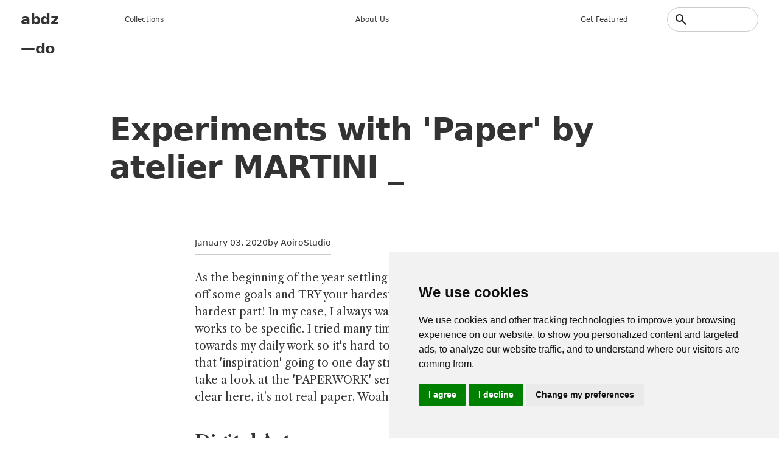

--- FILE ---
content_type: text/html; charset=UTF-8
request_url: https://abduzeedo.com/experiments-paper-atelier-martini
body_size: 9128
content:
<!DOCTYPE html>
<html lang="en" dir="ltr">
	<head>
		<meta charset="utf-8" />
<meta name="description" content="Let&#039;s a take a look at the &#039;PAPERWORK&#039; series by atelier MARTINI _. Let&#039;s be clear here, it&#039;s not real paper. Woah! That&#039;s impressive!" />
<meta name="abstract" content="As the beginning of the year settling its sails, I think it&#039;s important to set off some goals and TRY your hardest to accomplish them. I think it&#039;s the hardest part! In my case, I always wanted to do more CGI/3D related works to be specific. I tried many times but it&#039;s not a &#039;demand&#039; per se towards my daily work so it&#039;s hard to keep giving it more time. To push that &#039;inspiration&#039; going to one day strive enough boost to learn. Let&#039;s take a look at the &#039;PAPERWORK&#039; series by atelier MARTINI _. Let&#039;s be clear here, it&#039;s not real paper. Woah!" />
<meta name="keywords" content="cgi,3d,maxon,paper" />
<link rel="canonical" href="https://abduzeedo.com/node/85761" />
<link rel="shortlink" href="https://abduzeedo.com/node/85761" />
<meta name="robots" content="index, follow" />
<meta name="generator" content="Drupal 8.2" />
<link rel="image_src" href="/sites/default/files/originals/4f763f89356371.5df9f257c1b1e.jpg" />
<meta name="original-source" content="1" />
<meta name="google" content="Uhed6mKjyuWBeQoB_kmdqgr65D6nZHlYn-vdQm8KvRU" />
<meta name="referrer" content="no-referrer" />
<meta name="Generator" content="Drupal 10 (https://www.drupal.org)" />
<meta name="MobileOptimized" content="width" />
<meta name="HandheldFriendly" content="true" />
<meta name="viewport" content="width=device-width, initial-scale=1.0" />
<link rel="icon" href="/sites/default/files/favicon_4.ico" type="image/vnd.microsoft.icon" />

			<title>Experiments with &#039;Paper&#039; by atelier MARTINI _</title>
			<link rel="preconnect" href="https://fonts.googleapis.com">
			<link
			rel="preconnect" href="https://fonts.gstatic.com" crossorigin/>
						<link href="https://fonts.googleapis.com/css2?family=Work+Sans:ital,wght@0,100..900;1,100..900&family=Libre+Caslon+Text:ital,wght@0,400;0,700;1,400&display=swap" rel="stylesheet"/>
			<link rel="stylesheet" media="all" href="/modules/contrib/ajax_loader/css/throbber-general.css?t8undm" />
<link rel="stylesheet" media="all" href="/core/themes/stable9/css/core/components/progress.module.css?t8undm" />
<link rel="stylesheet" media="all" href="/core/themes/stable9/css/core/components/ajax-progress.module.css?t8undm" />
<link rel="stylesheet" media="all" href="/core/themes/stable9/css/system/components/align.module.css?t8undm" />
<link rel="stylesheet" media="all" href="/core/themes/stable9/css/system/components/fieldgroup.module.css?t8undm" />
<link rel="stylesheet" media="all" href="/core/themes/stable9/css/system/components/container-inline.module.css?t8undm" />
<link rel="stylesheet" media="all" href="/core/themes/stable9/css/system/components/clearfix.module.css?t8undm" />
<link rel="stylesheet" media="all" href="/core/themes/stable9/css/system/components/details.module.css?t8undm" />
<link rel="stylesheet" media="all" href="/core/themes/stable9/css/system/components/hidden.module.css?t8undm" />
<link rel="stylesheet" media="all" href="/core/themes/stable9/css/system/components/item-list.module.css?t8undm" />
<link rel="stylesheet" media="all" href="/core/themes/stable9/css/system/components/js.module.css?t8undm" />
<link rel="stylesheet" media="all" href="/core/themes/stable9/css/system/components/nowrap.module.css?t8undm" />
<link rel="stylesheet" media="all" href="/core/themes/stable9/css/system/components/position-container.module.css?t8undm" />
<link rel="stylesheet" media="all" href="/core/themes/stable9/css/system/components/reset-appearance.module.css?t8undm" />
<link rel="stylesheet" media="all" href="/core/themes/stable9/css/system/components/resize.module.css?t8undm" />
<link rel="stylesheet" media="all" href="/core/themes/stable9/css/system/components/system-status-counter.css?t8undm" />
<link rel="stylesheet" media="all" href="/core/themes/stable9/css/system/components/system-status-report-counters.css?t8undm" />
<link rel="stylesheet" media="all" href="/core/themes/stable9/css/system/components/system-status-report-general-info.css?t8undm" />
<link rel="stylesheet" media="all" href="/core/themes/stable9/css/system/components/tablesort.module.css?t8undm" />
<link rel="stylesheet" media="all" href="/core/themes/stable9/css/views/views.module.css?t8undm" />
<link rel="stylesheet" media="all" href="/modules/contrib/ajax_loader/css/three-bounce.css?t8undm" />
<link rel="stylesheet" media="all" href="/themes/custom/abdz_2024/css/components/node.css?t8undm" />
<link rel="stylesheet" media="all" href="/themes/custom/abdz_2026/css/tailwind.css?t8undm" />
<link rel="stylesheet" media="all" href="/themes/custom/abdz_2026/css/main.css?t8undm" />

				</head>
				<body class="path-node page-node-type-blog">
										<a href="#main-content" class="visually-hidden focusable skip-link">
						Skip to main content
					</a>
					
					  <div class="dialog-off-canvas-main-canvas" data-off-canvas-main-canvas>
    <div class="layout-container">

	<header role="banner">
		
		
    <div id="block-abdz-2026-branding" class="block block-system block-system-branding-block">
	
		
	        <h1 class="site-name">
      <a href="/" rel="home">abdz—do</a>
    </h1>
    </div>
<nav role="navigation" aria-labelledby="block-abdz-2026-mainmenu-menu" id="block-abdz-2026-mainmenu" class="block block-menu navigation menu--main-menu">
            
  <h2 class="visually-hidden" id="block-abdz-2026-mainmenu-menu">Main menu</h2>
  

        
              <ul class="menu">
                    <li class="menu-item">
        <span>Collections</span>
              </li>
                <li class="menu-item">
        <a href="/about" data-drupal-link-system-path="node/3">About us</a>
              </li>
                <li class="menu-item">
        <a href="/submit-content" data-drupal-link-system-path="node/86955">Get featured</a>
              </li>
        </ul>
  


  </nav>
<div class="search-block-form block block-search container-inline" data-drupal-selector="search-block-form" id="block-abdz-2026-search-form" role="search">
  
          
      <form action="/search/node" method="get" id="search-block-form" accept-charset="UTF-8">
  <div class="js-form-item form-item js-form-type-search form-type-search js-form-item-keys form-item-keys form-no-label">
      <label for="edit-keys" class="visually-hidden">Search</label>
        <input title="Enter the terms you wish to search for." data-drupal-selector="edit-keys" type="search" id="edit-keys" name="keys" value="" size="15" maxlength="128" class="form-search" />

        </div>
<input data-drupal-selector="edit-submit" type="submit" id="edit-submit" value="Search" class="button js-form-submit form-submit" />


</form>

  </div>

  

	</header>

	

	

	
    <div data-drupal-messages-fallback class="hidden"></div>

  


	

	<main role="main">
		<a id="main-content" tabindex="-1"></a>
		
		
    <div id="block-abdz-2026-page-title" class="block block-core block-page-title-block">
	
		
			
	<h1 class="page-title text-4xl font-bold">
		<span class="field field--name-title field--type-string field--label-hidden">Experiments with &#039;Paper&#039; by atelier MARTINI _</span>

	</h1>


	</div>
<div id="block-abdz-2026-system-main" class="block block-system block-system-main-block">
	
		
			
<article data-history-node-id="85761" class="node node--type-blog node--promoted node--view-mode-full">

  
    

                    <div class="post-date">
          <p><span class="field field--name-created field--type-created field--label-hidden"><time datetime="2020-01-03T05:55:31-08:00" title="Friday, January 3, 2020 - 05:55" class="datetime">January 03, 2020</time>
</span>
</p>
          <p>by   AoiroStudio
   </p>
        </div>        
            
      
  <div class="node__content">
    
                  <p>As the beginning of the year settling its sails, I think it's important to set off some goals and TRY your hardest to accomplish them. I think it's the hardest part! In my case, I always wanted to do more CGI/3D related works to be specific. I tried many times but it's not a 'demand' per se towards my daily work so it's hard to keep giving it more time. To push that 'inspiration' going to one day strive enough boost to learn. Let's take a look at the 'PAPERWORK' series by <a href="http://martini.works/">atelier MARTINI _</a>. Let's be clear here, it's not real paper. Woah!</p>
<h3>Digital Art</h3>
<p style="line-height:1.38"><span style="font-size:11pt; font-variant:normal; white-space:pre-wrap"><span style="font-family:Arial"><span style="color:#000000"><span style="font-weight:400"><span style="font-style:normal"><span style="text-decoration:none"><span style="border:none"><span style="display:inline-block"><span style="overflow:hidden"><span style="width:624px"><span style="height:832px"><img height="832" src="https://lh5.googleusercontent.com/GYcyPfTPn6RS-kWLBOZJQlInOKTrau_g9eCtU-SK5BwZJQD8E8V3ezcY3OOS4zSkuD6XasfAX0cdA2H3TnnuokiPZFFHJAxUnCsdcjEMk0S_QAuy3dOHL0bsNpQQrlwd_WxwQVzq" width="624" loading="lazy"></span></span></span></span></span></span></span></span></span></span></span></p>
<p style="line-height:1.38"><span style="font-size:11pt; font-variant:normal; white-space:pre-wrap"><span style="font-family:Arial"><span style="color:#000000"><span style="font-weight:400"><span style="font-style:normal"><span style="text-decoration:none"><span style="border:none"><span style="display:inline-block"><span style="overflow:hidden"><span style="width:624px"><span style="height:832px"><img height="832" src="https://lh4.googleusercontent.com/8-JX5hGeOK79M38A6qKWz13PV-L0Bji-Id0wE0BeYNmbZbF4q40xYEjIsXKKWCZXXX6ANjEoGPByQuRD0zmDM8jvdF_UtSOO0owsNzdcAgF2-Q2Jafx-KKtwidn1fcJNkWHS9088" width="624" loading="lazy"></span></span></span></span></span></span></span></span></span></span></span></p>
<p style="line-height:1.38"><span style="font-size:11pt; font-variant:normal; white-space:pre-wrap"><span style="font-family:Arial"><span style="color:#000000"><span style="font-weight:400"><span style="font-style:normal"><span style="text-decoration:none"><span style="border:none"><span style="display:inline-block"><span style="overflow:hidden"><span style="width:624px"><span style="height:624px"><img height="624" src="https://lh3.googleusercontent.com/K1Pg4UwwQcKtoW4j6MDu3E4f6E-gmhDrDh5lflTJNws5OaCAYapJne81QNK87W7yQnIMVT1vBTYV6-YXrKjZGoAVpjGjrYRH89KTETEjThC53l0AzILfi61qg2aKbi8JRr6_KiKg" width="624" loading="lazy"></span></span></span></span></span></span></span></span></span></span></span></p>
<p style="line-height:1.38"><span style="font-size:11pt; font-variant:normal; white-space:pre-wrap"><span style="font-family:Arial"><span style="color:#000000"><span style="font-weight:400"><span style="font-style:normal"><span style="text-decoration:none"><span style="border:none"><span style="display:inline-block"><span style="overflow:hidden"><span style="width:624px"><span style="height:624px"><img height="624" src="https://lh4.googleusercontent.com/Q4qu-urFDxr-s3E5hAJMW0dyeyI0PIov5mMg8d99XD3cQMcaQbIA7juDB33YV1xlzOxrh0J3X851YCXTV6czAitpYCZ_e05SvvBC9RC4XtIDzVHcPZ0XYziFHSNEEawQj7C3JY0K" width="624" loading="lazy"></span></span></span></span></span></span></span></span></span></span></span></p>
<p style="line-height:1.38"><span style="font-size:11pt; font-variant:normal; white-space:pre-wrap"><span style="font-family:Arial"><span style="color:#000000"><span style="font-weight:400"><span style="font-style:normal"><span style="text-decoration:none"><span style="border:none"><span style="display:inline-block"><span style="overflow:hidden"><span style="width:624px"><span style="height:624px"><img height="624" src="https://lh6.googleusercontent.com/c5Ce4NGxx479_XCrwGBAtl1CuDAUrkNkaZqv05r_RPZWfgoJx_j7wJekuFY2fZU1-yzn3sE4FHqumPTr9qmEtNigZrxw2RnXVlIS7PVu-u6y1sfNkLL0Ccuda1es08hntMusio-4" width="624" loading="lazy"></span></span></span></span></span></span></span></span></span></span></span></p>
<p style="line-height:1.38"><span style="font-size:11pt; font-variant:normal; white-space:pre-wrap"><span style="font-family:Arial"><span style="color:#000000"><span style="font-weight:400"><span style="font-style:normal"><span style="text-decoration:none"><span style="border:none"><span style="display:inline-block"><span style="overflow:hidden"><span style="width:624px"><span style="height:624px"><img height="624" src="https://lh4.googleusercontent.com/cLGbe6vGphhFK4ZPHGHtV8mrPjMKAhsGGYnneCKTnFaW5WuSAXar8jtETf0mHlIQR-1pcsaqT8hOCX_GYaHYB7VCPlfaH_nILDO97OhqWARVhSopN1XCq8xhaYHxwN7BhNRutqjJ" width="624" loading="lazy"></span></span></span></span></span></span></span></span></span></span></span></p>
<p style="line-height:1.38"><span style="font-size:11pt; font-variant:normal; white-space:pre-wrap"><span style="font-family:Arial"><span style="color:#000000"><span style="font-weight:400"><span style="font-style:normal"><span style="text-decoration:none"><span style="border:none"><span style="display:inline-block"><span style="overflow:hidden"><span style="width:624px"><span style="height:832px"><img height="832" src="https://lh4.googleusercontent.com/9WgLZigPenhgduwIuo7tS59_FjxUZL4M8lvLIvmetR7UPBXLBfWDcxrAL2YGFPUSbNeEbyjzbyIuxMdcmhfxeGBFAb6pr0kzxg9hyjC7ZyT4PLEk6MPHYU3a2zuYtdWwBme91UNr" width="624" loading="lazy"></span></span></span></span></span></span></span></span></span></span></span></p>
<p style="line-height:1.38"><span style="font-size:11pt; font-variant:normal; white-space:pre-wrap"><span style="font-family:Arial"><span style="color:#000000"><span style="font-weight:400"><span style="font-style:normal"><span style="text-decoration:none"><span style="border:none"><span style="display:inline-block"><span style="overflow:hidden"><span style="width:624px"><span style="height:624px"><img height="624" src="https://lh4.googleusercontent.com/AO0LKp0592dZnGfAVZal2wXKosWxS4MAzlguepROn23-iJ4eOWs07OvG05AhRzMmmyEoc8k2LRVHlt5MDNvkGDVtFTJ_t8QbE-GCDX2lRUgHNyI5tn5Aw688P5983zVT8xbfSb91" width="624" loading="lazy"></span></span></span></span></span></span></span></span></span></span></span></p>
<p style="line-height:1.38"><span style="font-size:11pt; font-variant:normal; white-space:pre-wrap"><span style="font-family:Arial"><span style="color:#000000"><span style="font-weight:400"><span style="font-style:normal"><span style="text-decoration:none"><span style="border:none"><span style="display:inline-block"><span style="overflow:hidden"><span style="width:624px"><span style="height:624px"><img height="624" src="https://lh4.googleusercontent.com/PtWXSqYZY1AHw3jA9DB0RrD3lyODJpBVIlUwDyJmOwC0O-oPlwt6iSQb4RHeLAsGr745VxEccv0dCBFD_AS5E3HImBa4Z0_m9952fFWdV62heMZX1kadUj6IqTYNJHNKuh80bUGS" width="624" loading="lazy"></span></span></span></span></span></span></span></span></span></span></span></p>
<p style="line-height:1.38"><span style="font-size:11pt; font-variant:normal; white-space:pre-wrap"><span style="font-family:Arial"><span style="color:#000000"><span style="font-weight:400"><span style="font-style:normal"><span style="text-decoration:none"><span style="border:none"><span style="display:inline-block"><span style="overflow:hidden"><span style="width:624px"><span style="height:873px"><img height="873" src="https://lh6.googleusercontent.com/l3jdahCKN83b-85ZVnVvS2LacqQJs5xPOizEp-0FC2QNboEIC5ywmt_1H_Bgz6k5HtQBbT8Ibe5duzP9-PQjRsTj1WiRMd9Y4lLtsZYRc-_jonIo6VW6JYJ-V5IuaTjJc5TyO5NL" width="624" loading="lazy"></span></span></span></span></span></span></span></span></span></span></span></p>
<p style="line-height:1.38"><span style="font-size:11pt; font-variant:normal; white-space:pre-wrap"><span style="font-family:Arial"><span style="color:#000000"><span style="font-weight:400"><span style="font-style:normal"><span style="text-decoration:none"><span style="border:none"><span style="display:inline-block"><span style="overflow:hidden"><span style="width:624px"><span style="height:624px"><img height="624" src="https://lh3.googleusercontent.com/1GQj6BEfmR_Gj_Z73jnc0ZvwRIG5Sj5ANzkOApAwIL4EDIXkS24sGgXzZUqhD0PI-KDEp0DaqTDjxt7ApRRCFqOQzi1JHPqCNrDnSvm5NfaBWDrNG6s71NIH_HOQzRjEY_HYHxs2" width="624" loading="lazy"></span></span></span></span></span></span></span></span></span></span></span></p>
<h3>About atelier MARTINI _</h3>
<p>atelier MARTINI _ is an artist based in Berlin, Germany. This studio is mostly focusing their work in CG Images, Illustration &amp; Motion; you should definitely check out their varied portfolio through their social links.</p>
<ul>
<li><a href="http://martini.works/">Personal Site</a></li>
<li><a href="https://www.behance.net/andmartini">Behance</a></li>
<li><a href="https://www.instagram.com/martini.works">Instagram</a></li>
</ul>

            
  <div class="field field--name-field-tags field--type-entity-reference field--label-above">
    <div class="field__label">Tags</div>
          <div class="field__items">
              <div class="field__item">
      <div id="taxonomy-term-13350" class="taxonomy-term vocabulary-tags">
  
      <a href="/tags/cgi">
                  cgi
            </a>
    
  <div class="content">
    
  </div>
</div>

      </div>
          <div class="field__item">
      <div id="taxonomy-term-12306" class="taxonomy-term vocabulary-tags">
  
      <a href="/index.php/tags/3d">
                  3d
            </a>
    
  <div class="content">
    
  </div>
</div>

      </div>
          <div class="field__item">
      <div id="taxonomy-term-16610" class="taxonomy-term vocabulary-tags">
  
      <a href="/index.php/taxonomy/term/16610">
                  maxon
            </a>
    
  <div class="content">
    
  </div>
</div>

      </div>
          <div class="field__item">
      <div id="taxonomy-term-12817" class="taxonomy-term vocabulary-tags">
  
      <a href="/tags/paper">
                  paper
            </a>
    
  <div class="content">
    
  </div>
</div>

      </div>
              </div>
      </div>

  </div>

</article>

	</div>
<div class="views-element-container block block-views block-views-blockrelated-content-block-1" id="block-abdz-2026-views-block-related-content-block-1">
	
			<h2>Don&#039;t miss these ones</h2>
		
			<div class="view view-related-content view-id-related_content view-display-id-block_1 js-view-dom-id-fe84a7ddfa97685d76d49916742b8e44d4e7bd2f50dddfb69a6a304df696b4b1">
  
    
      
                <div><div class="picture">
  <a href="/digital-art-set-design-unsmart-devices" hreflang="en"><img loading="lazy" src="/sites/default/files/styles/square_1x1/public/originals/6f963e52031945.590201b690882.jpg?itok=biJM7LYq" width="900" height="900" alt="Digital Art &amp; Set Design: Unsmart Devices" title="Digital Art &amp; Set Design: Unsmart Devices" class="image-style-square-1x1" />

</a>

</div></div>
    <div><div class="picture">
  <a href="/digital-art-illustration-neomancer-kirill-maksimchuk" hreflang="en"><img loading="lazy" src="/sites/default/files/styles/square_1x1/public/originals/d728dc60115761.5a402f064e91d.jpg?itok=qf86kKRK" width="900" height="900" alt="Digital Art &amp; Illustration: NEOMANCER by Kirill Maksimchuk" title="Digital Art &amp; Illustration: NEOMANCER by Kirill Maksimchuk" class="image-style-square-1x1" />

</a>

</div></div>
    <div><div class="picture">
  <a href="/cgi-recreation-iconic-lancia-stratos-hf-zero" hreflang="en"><img loading="lazy" src="/sites/default/files/styles/square_1x1/public/originals/c8969983314007.5d3874fa937c8.jpg?itok=g4ldFZ9w" width="900" height="900" alt="CGI Recreation of the iconic Lancia Stratos HF Zero" title="CGI Recreation of the iconic Lancia Stratos HF Zero" class="image-style-square-1x1" />

</a>

</div></div>
    <div><div class="picture">
  <a href="/tools-3d-digital-art" hreflang="en"><img loading="lazy" src="/sites/default/files/styles/square_1x1/public/originals/41eda845622213.5836ced204afd.jpg?itok=dC04P1jj" width="900" height="900" alt="TOOLS - 3D Digital Art" title="TOOLS - 3D Digital Art" class="image-style-square-1x1" />

</a>

</div></div>
    <div><div class="picture">
  <a href="/edison-333-cyberpunk-story" hreflang="en"><img loading="lazy" src="/sites/default/files/styles/square_1x1/public/originals/20460695580169%201.png?itok=m2lU2wWf" width="900" height="900" alt="EDISON 333, a Cyberpunk Story" title="EDISON 333, a Cyberpunk Story" class="image-style-square-1x1" />

</a>

</div></div>
    <div><div class="picture">
  <a href="/3d-cgi-illustrations-human-color-sets-g-r-z-tm" hreflang="en"><img loading="lazy" src="/sites/default/files/styles/square_1x1/public/originals/025e3f59637759.5b02f67ca5714.jpg?itok=fAQYbvhc" width="900" height="900" alt="3D &amp; CGI Illustrations: Human Color Sets by G R A Z A ™" title="3D &amp; CGI Illustrations: Human Color Sets by G R A Z A ™" class="image-style-square-1x1" />

</a>

</div></div>
    <div><div class="picture">
  <a href="/reviving-legend-nissan-300zx-fairlady-full-cgi-christer-stormark-szymon-kubicki" hreflang="en"><img loading="lazy" src="/sites/default/files/styles/square_1x1/public/originals/1e9bfb158981353.639619226644d.jpg?itok=xwbXFuE2" width="900" height="900" alt="Reviving a Legend: The Nissan 300zx Fairlady in Full CGI by Christer Stormark and Szymon Kubicki" title="Reviving a Legend: The Nissan 300zx Fairlady in Full CGI by Christer Stormark and Szymon Kubicki" class="image-style-square-1x1" />

</a>

</div></div>
    <div><div class="picture">
  <a href="/set-design-klarna-google-and-apple-pay" hreflang="en"><img loading="lazy" src="/sites/default/files/styles/square_1x1/public/originals/2661e393613879.5e69214079937.jpg?itok=CQxjfVlX" width="900" height="900" alt="Set Design for Klarna on Google and Apple Pay " title="Set Design for Klarna on Google and Apple Pay " class="image-style-square-1x1" />

</a>

</div></div>

      
          </div>


	</div>
<div id="block-abdz-2026-googleadsensecode" class="block block-block-content block-block-content1e2ecfc3-9af2-428d-ae25-a80d7200378b">
	
		
			
                  <script async src="https://pagead2.googlesyndication.com/pagead/js/adsbygoogle.js?client=ca-pub-7715786646668436"
     crossorigin="anonymous"></script>
            
	</div>
<div id="block-abdz-2026-getfeatured" class="block block-block-content block-block-content18e56860-ceb9-4985-8f92-073e308d395a">
	
			<h2>Get Featured</h2>
		
			
                  <p>Send your project to be featured on the blog. Follow the instruction on the template and good luck. Ah, make sure you add the images and credits that are due.</p>
<p class="cta"><a href="https://abduzeedo.com/submit-content">Submit content</a></p>

            
	</div>

  


		
	</main>

			<footer role="contentinfo">
			
    <div id="block-abdz-2026-credits" class="block block-block-content block-block-contenta53c0116-abb2-485b-918e-1822651cb948">
	
		
			
                  <h2>abduzeedo</h2>
<ul>
<li data-list-item-id="e9c33a033d799025a7d0bf632575ff6c0"><a href="http://behance.com/abduzeedo">Be</a></li>
<li data-list-item-id="e5f9432c19fba0d059b3705b35dcb67e2"><a href="http://instagram.com/abduzeedo">In</a></li>
<li data-list-item-id="edb025385a56663a3fb2c7b5152e4f855"><a href="https://www.youtube.com/@abduzeedo-official">Yt</a></li>
<li data-list-item-id="e967702421f30e6159fdf4f9ef81d41a5"><a href="http://x.com/abduzeedo">X</a></li>
</ul>

            
	</div>
<nav role="navigation" aria-labelledby="block-abdz-2026-collectionsmenu-menu" id="block-abdz-2026-collectionsmenu" class="block block-menu navigation menu--collections">
      
  <h2 id="block-abdz-2026-collectionsmenu-menu">Inspiration</h2>
  

        
              <ul class="menu">
                    <li class="menu-item">
        <a href="/tags/3d" data-drupal-link-system-path="taxonomy/term/12306">3d</a>
              </li>
                <li class="menu-item">
        <a href="/tags/book-suggestion" data-drupal-link-system-path="taxonomy/term/14417">Books</a>
              </li>
                <li class="menu-item">
        <a href="/tags/branding" data-drupal-link-system-path="taxonomy/term/12988">Branding</a>
              </li>
                <li class="menu-item">
        <a href="/tags/editorial-design" data-drupal-link-system-path="taxonomy/term/13745">Editorial Design</a>
              </li>
                <li class="menu-item">
        <a href="/tags/graphic-design" data-drupal-link-system-path="taxonomy/term/12332">graphic design</a>
              </li>
                <li class="menu-item">
        <a href="/tags/illustration" data-drupal-link-system-path="taxonomy/term/12325">Illustration</a>
              </li>
                <li class="menu-item">
        <a href="/tutorial" data-drupal-link-system-path="taxonomy/term/12326">Tutorials</a>
              </li>
                <li class="menu-item">
        <a href="/tags/typography" data-drupal-link-system-path="taxonomy/term/12345">typography</a>
              </li>
                <li class="menu-item">
        <a href="/tags/ux" data-drupal-link-system-path="taxonomy/term/15265">UI/UX</a>
              </li>
        </ul>
  


  </nav>
<nav role="navigation" aria-labelledby="block-abdz-2026-main-menu-menu" id="block-abdz-2026-main-menu" class="block block-menu navigation menu--main">
      
  <h2 id="block-abdz-2026-main-menu-menu">Information</h2>
  

        
              <ul class="menu">
                    <li class="menu-item">
        <a href="/about" data-drupal-link-system-path="node/3">about us</a>
              </li>
                <li class="menu-item">
        <a href="/abduzeedo-premium-no-ads-just-inspiration" data-drupal-link-system-path="node/87505">Remove ads</a>
              </li>
                <li class="menu-item">
        <a href="https://abduzeedo.com/terms-service-and-privacy-policy">Terms of Service, Privacy Policy</a>
              </li>
                <li class="menu-item">
        <a href="/user/login" data-drupal-link-system-path="user/login">Writer access</a>
              </li>
                <li class="menu-item">
        <span>Cookies Preferences</span>
              </li>
        </ul>
  


  </nav>
<nav role="navigation" aria-labelledby="block-abdz-2026-nativeapps-menu" id="block-abdz-2026-nativeapps" class="block block-menu navigation menu--native-apps">
      
  <h2 id="block-abdz-2026-nativeapps-menu">Download Apps</h2>
  

        
              <ul class="menu">
                    <li class="menu-item">
        <a href="https://play.google.com/store/apps/details?id=com.abdz.app&amp;hl=en_US">Android App</a>
              </li>
                <li class="menu-item">
        <a href="https://apps.apple.com/us/app/buft/id6475358905">Buft Compound Calculator</a>
              </li>
                <li class="menu-item">
        <a href="https://calmaria.app/">Calmaria</a>
              </li>
                <li class="menu-item">
        <a href="https://apps.apple.com/us/app/tacoball/id6447452933">Taco Ball Game</a>
              </li>
                <li class="menu-item">
        <a href="https://apps.apple.com/us/app/abdz-do/id1555948560">iPhone &amp; iPad </a>
              </li>
        </ul>
  


  </nav>
<div id="block-abdz-2026-copyrightfooter" class="block block-block-content block-block-contentda83945c-c69a-4fa2-9fab-bf8dfb0f7f99">
	
		
			
                  <p>Since 2006 ®<a href="https://steale.co/">Steale LLC</a></p>
<p><a id="open_preferences_center">Cookies preferences</a></p>

            
	</div>

  

		</footer>
	
</div>

  </div>

					
					<script type="application/json" data-drupal-selector="drupal-settings-json">{"path":{"baseUrl":"\/","pathPrefix":"","currentPath":"node\/85761","currentPathIsAdmin":false,"isFront":false,"currentLanguage":"en"},"pluralDelimiter":"\u0003","suppressDeprecationErrors":true,"ajaxPageState":{"libraries":"eJxNiNEKgCAMAH9IXEj0OzHbIEMdOM3q64PowZfj7tDTs7rJzZCF2OCfC2xNq6RhVAyxh0wGD7zWKEhcYHBb9yLeczF6a-UEHpXNGbgrfLRJqEV-Af2xKbo","theme":"abdz_2026","theme_token":null},"ajaxTrustedUrl":{"\/search\/node":true},"ajaxLoader":{"markup":"\u003Cdiv class=\u0022ajax-throbber sk-flow\u0022\u003E\n              \u003Cdiv class=\u0022sk-flow-dot\u0022\u003E\u003C\/div\u003E\n              \u003Cdiv class=\u0022sk-flow-dot\u0022\u003E\u003C\/div\u003E\n              \u003Cdiv class=\u0022sk-flow-dot\u0022\u003E\u003C\/div\u003E\n            \u003C\/div\u003E","hideAjaxMessage":false,"alwaysFullscreen":true,"throbberPosition":"body"},"user":{"uid":0,"permissionsHash":"e2af6cac48397f50b7c937a2953a9ef9fa2ecba055a4a1a2673826439632b42f"}}</script>
<script src="/core/assets/vendor/jquery/jquery.min.js?v=3.7.1"></script>
<script src="/core/assets/vendor/once/once.min.js?v=1.0.1"></script>
<script src="/core/misc/drupalSettingsLoader.js?v=10.6.1"></script>
<script src="/core/misc/drupal.js?v=10.6.1"></script>
<script src="/core/misc/drupal.init.js?v=10.6.1"></script>
<script src="/core/assets/vendor/tabbable/index.umd.min.js?v=6.3.0"></script>
<script src="/themes/custom/abdz_2026/js/main.js?v=10.6.1"></script>
<script src="/core/misc/progress.js?v=10.6.1"></script>
<script src="/core/assets/vendor/loadjs/loadjs.min.js?v=4.3.0"></script>
<script src="/core/misc/debounce.js?v=10.6.1"></script>
<script src="/core/misc/announce.js?v=10.6.1"></script>
<script src="/core/misc/message.js?v=10.6.1"></script>
<script src="/core/misc/ajax.js?v=10.6.1"></script>
<script src="/modules/contrib/ajax_loader/js/ajax-throbber.js?v=1.x"></script>

						<div class="grid">
															<span></span>
															<span></span>
															<span></span>
															<span></span>
															<span></span>
															<span></span>
															<span></span>
															<span></span>
															<span></span>
															<span></span>
															<span></span>
															<span></span>
															<span></span>
															<span></span>
															<span></span>
															<span></span>
													</div>
						<script>
	window.dataLayer = window.dataLayer || [];
function gtag() {
dataLayer.push(arguments);
}
gtag("consent", "default", {
ad_user_data: "denied",
ad_personalization: "denied",
ad_storage: "denied",
analytics_storage: "denied",
wait_for_update: 500
});
dataLayer.push({"gtm.start": new Date().getTime(), event: "gtm.js"});
</script>
<!-- Cookie Consent by TermsFeed https://www.TermsFeed.com -->
<script type="text/javascript" src="https://www.termsfeed.com/public/cookie-consent/4.1.0/cookie-consent.js" charset="UTF-8"></script>
<script type="text/javascript" charset="UTF-8">
	document.addEventListener("DOMContentLoaded", function () {
cookieconsent.run({
notice_banner_type: "simple",
consent_type: "express",
palette: "light",
language: "en",
page_load_consent_levels: ["strictly-necessary"],
notice_banner_reject_button_hide: false,
preferences_center_close_button_hide: false,
page_refresh_confirmation_buttons: false,
website_name: "abduzeedo",
website_privacy_policy_url: "https://abduzeedo.com/terms-service-and-privacy-policy",

callbacks: {
"scripts_specific_loaded": (level) => {
switch (level) {
case 'targeting': gtag('consent', 'update', {
'ad_storage': 'granted',
'ad_user_data': 'granted',
'ad_personalization': 'granted',
'analytics_storage': 'granted'
});
break;
}
}
},
callbacks_force: true
});
});
</script>
<!-- abdz -->
<script type="text/plain" data-cookie-consent="targeting" async src="https://www.googletagmanager.com/gtag/js?id=G-YV82GR1HD5"></script>


<script type="text/plain" data-cookie-consent="targeting">
	window.dataLayer = window.dataLayer || [];
	  function gtag(){dataLayer.push(arguments);}
	  gtag('js', new Date());
	
	  gtag('config', 'G-YV82GR1HD5');
</script>
<!-- end of abdz-->
<noscript>Free cookie consent management tool by
	<a href="https://www.termsfeed.com/">TermsFeed</a>
</noscript>
<!-- End Cookie Consent by TermsFeed https://www.TermsFeed.com -->
<!-- Below is the link that users can use to open Preferences Center to change their preferences. Do not modify the ID parameter. Place it where appropriate, style it as needed. -->
					</body>
				</html>

				

--- FILE ---
content_type: text/html; charset=utf-8
request_url: https://www.google.com/recaptcha/api2/aframe
body_size: 267
content:
<!DOCTYPE HTML><html><head><meta http-equiv="content-type" content="text/html; charset=UTF-8"></head><body><script nonce="ZCXqaeQSmscXBi3x2yd2Lw">/** Anti-fraud and anti-abuse applications only. See google.com/recaptcha */ try{var clients={'sodar':'https://pagead2.googlesyndication.com/pagead/sodar?'};window.addEventListener("message",function(a){try{if(a.source===window.parent){var b=JSON.parse(a.data);var c=clients[b['id']];if(c){var d=document.createElement('img');d.src=c+b['params']+'&rc='+(localStorage.getItem("rc::a")?sessionStorage.getItem("rc::b"):"");window.document.body.appendChild(d);sessionStorage.setItem("rc::e",parseInt(sessionStorage.getItem("rc::e")||0)+1);localStorage.setItem("rc::h",'1768386040657');}}}catch(b){}});window.parent.postMessage("_grecaptcha_ready", "*");}catch(b){}</script></body></html>